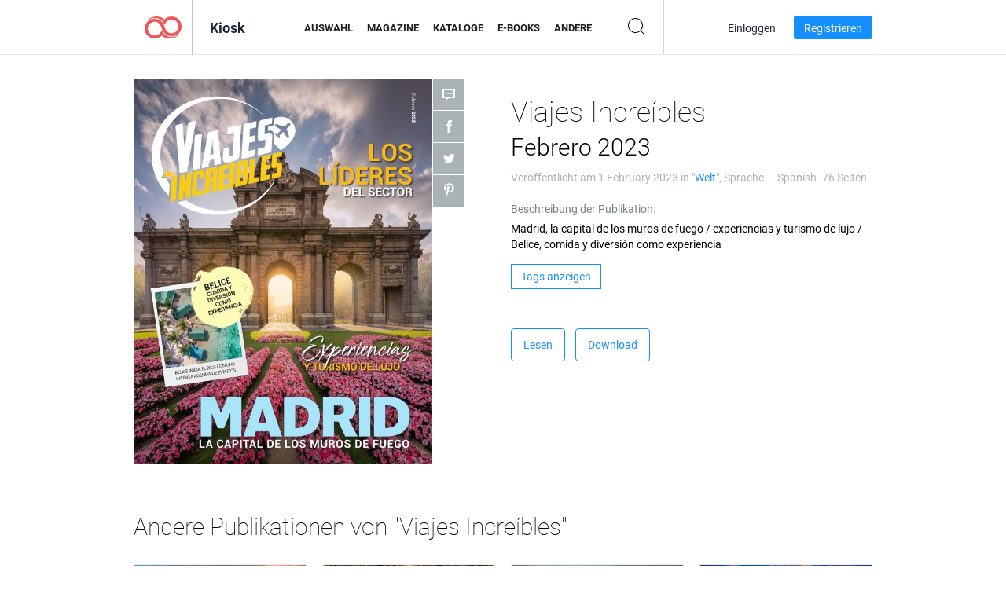

--- FILE ---
content_type: text/html; charset=UTF-8
request_url: https://newsstand.joomag.com/de/viajes-incre%C3%ADbles-febrero-2023/0536277001675904732
body_size: 6107
content:
<!DOCTYPE html>
<html
        lang="de"
        class="  jm-desktop"
        data-fb-app-id="185909391439821"
>
<head>
    <meta charset="utf-8">
    <meta http-equiv="X-UA-Compatible" content="IE=edge,chrome=1"/>
    <meta http-equiv="Content-Type" content="text/html; charset=utf-8"/>
    <meta name="csrf-token" content="CzWeaHLlLV-7n8mLcqtPzdm6pu2m4tTORogaMmlCSnFwv-EMlerDt_urzfJs3aCDLG8zBTIJq-VJsU5QnFSYYA">
    
    <title>Viajes Incre&iacute;bles Febrero 2023 | Joomag-Kiosk</title>

        <meta name="description" content="Holen Sie sich Ihre digitale Ausgabe von Viajes Incre&iacute;bles Febrero 2023-Abonnements und -Publikationen online bei Joomag.
Kaufen, herunterladen und lesen Sie Viajes Incre&iacute;bles Febrero 2023 auf Ihrem iPad, iPhone, Android, Tablets, Kindle Fire,
Windows 8, Web, Mac und PC nur bei Joomag - The Digital Newsstand.
"/>
    <meta name="keywords" content="madrid,belice"/>
    <meta property="fb:app_id" content="185909391439821"/>
    <meta property="og:description" content="Holen Sie sich Ihre digitale Ausgabe von Viajes Incre&iacute;bles Febrero 2023-Abonnements und -Publikationen online bei Joomag.
Kaufen, herunterladen und lesen Sie Viajes Incre&iacute;bles Febrero 2023 auf Ihrem iPad, iPhone, Android, Tablets, Kindle Fire,
Windows 8, Web, Mac und PC nur bei Joomag - The Digital Newsstand.
"/>
    
    <meta property="og:title" content="Viajes Incre&iacute;bles Febrero 2023 | Joomag-Kiosk"/>
    
            <meta property="og:image" name="image" content="https://s11cdn.joomag.com/res_mag/0/993/993985/2692831/thumbs/68831888.jpg?1759853986"/>
            <meta property="og:url" content="https://viewer.joomag.com/viajes-increíbles-febrero-2023/0536277001675904732"/>
            <meta name="medium" content="video" />
            <meta property="og:type" content="video"/>
            <meta property="og:video:width" content="398" />
            <meta property="og:video:height" content="224" />
            <meta property="og:video:type" content="application/x-shockwave-flash" />
            <meta property="og:site_name" content="Joomag"/>
            <meta name="twitter:card" content="summary_large_image">
            <meta name="twitter:site" content="@joomag">
            <meta name="twitter:title" content="Viajes Incre&iacute;bles Febrero 2023">
            <meta name="twitter:description" content="Holen Sie sich Ihre digitale Ausgabe von Viajes Incre&iacute;bles Febrero 2023-Abonnements und -Publikationen online bei Joomag.
Kaufen, herunterladen und lesen Sie Viajes Incre&iacute;bles Febrero 2023 auf Ihrem iPad, iPhone, Android, Tablets, Kindle Fire,
Windows 8, Web, Mac und PC nur bei Joomag - The Digital Newsstand.
">
            <meta name="twitter:image" content="https://s11cdn.joomag.com/res_mag/0/993/993985/2692831/thumbs/68831888.jpg?1759853986">
            <meta name="twitter:image:height" content="300">
                <link rel="canonical" href="https://newsstand.joomag.com/de/viajes-increíbles-febrero-2023/0536277001675904732" />
    
    <script type="text/javascript" src="https://static.joomag.com/static/js/joomag.js?_=6.13.7"></script>

            <script type="text/javascript" data-cookieconsent="ignore">
            var dataLayer = [
                {
                    'name': '',
                    'email': '',
                    'user_id': '',
                    'account_id': '',
                    'account_plan': '',
                    'is_reader': false,
                    'is_owner': false,
                    'reg_date_timestamp': 0,
                    'hsc_token': '',
                    'office_code': ''
                }
            ];

            
                    </script>

        <!-- Google Tag Manager -->
        <script data-cookieconsent="ignore">(function(w,d,s,l,i){w[l]=w[l]||[];w[l].push({'gtm.start':
                    new Date().getTime(),event:'gtm.js'});var f=d.getElementsByTagName(s)[0],
                j=d.createElement(s),dl=l!='dataLayer'?'&l='+l:'';j.async=true;j.src=
                'https://www.googletagmanager.com/gtm.js?id='+i+dl;f.parentNode.insertBefore(j,f);
            })(window,document,'script','dataLayer','GTM-WVG733');</script>
        <!-- End Google Tag Manager -->
    
    <script type="text/javascript">
        (function(){
            var ie=function(){for(var a=3,b=document.createElement("div"),c=b.getElementsByTagName("i");b.innerHTML="\x3c!--[if gt IE "+ ++a+"]><i></i><![endif]--\x3e",c[0];);return 4<a?a:void 0}();

                if (ie < 9) {
                window.location.href = 'https://www.joomag.com/de/not-supported-browser';
            }
            })();
    </script>

            <link rel="apple-touch-icon" sizes="180x180" href=https://app.joomag.com/assets/ico/app/apple-touch-icon.png>
    
            <link rel="mask-icon" href="https://app.joomag.com//assets/ico/safari-pinned-tab.svg" color="#158fff">
    
            <link rel="icon" type="image/png" sizes="32x32" href=https://app.joomag.com/assets/ico/favicon-32x32.png>
        <link rel="icon" type="image/png" sizes="16x16" href=https://app.joomag.com/assets/ico/favicon-16x16.png>
    
    <!-- Error?-->
            <link type="text/css" rel="stylesheet" href="https://static.joomag.com/static/css/joomag.css?_=6.13.7" />
    
    <script type="text/javascript" src="//use.typekit.net/olb8zpk.js"></script>
    <script type="text/javascript">try{Typekit.load();}catch(e){}</script>
    <link type="text/css" rel="stylesheet" href=https://app.joomag.com/assets/fonts/fonts.css />

    <link type="text/css" rel="stylesheet" href="https://static.joomag.com/static/css/pages/newsstand.css?_=6.13.7" />
    <!-- HTML5 shim and Respond.js IE8 support of HTML5 elements and media queries -->
    <!--[if lt IE 9]>
    <script src="/assets/js/ie/html5shiv.js"></script>
    <script src="/assets/js/ie/respond.min.js"></script>
    <![endif]-->

    <script type="text/javascript" src="https://static.joomag.com/static/js/pages/newsstand.js?_=6.13.7"></script>    <script type="text/javascript" src="https://app.joomag.com//static/locale/de.js?_=6.13.7"></script>

    
        <script>
        (function(i,s,o,g,r,a,m){i['GoogleAnalyticsObject']=r;i[r]=i[r]||function(){
            (i[r].q=i[r].q||[]).push(arguments)},i[r].l=1*new Date();a=s.createElement(o),
                m=s.getElementsByTagName(o)[0];a.async=1;a.src=g;m.parentNode.insertBefore(a,m)
        })(window,document,'script','//www.google-analytics.com/analytics.js','ga');

        ga('create', "UA-7054419-13", "newsstand.joomag.com");

        
                ga('send', 'pageview');
    </script>
    

    

            <script>
                window.intercomSettings = {"app_id":"ue3kdzui"};
            </script>

            <script id="Cookiebot" src="https://consent.cookiebot.com/uc.js" data-cbid="bb88d228-984f-4d2c-b2ec-9d951dcda17c"
                data-blockingmode="auto" type="text/javascript"
                data-culture="de"
                data-georegions="{'region':'AT, BE, BG, CY, CZ, DE, DK, EE, ES, FI, FR, GR, HR, HU, IE, IT, LT, LU, LV, MT, NL, PL, PT, RO, SE, SI, SK, GB','cbid':'4a9f286a-b352-4636-9d11-6f206899f7f9'},{'region':'US-06','cbid':'ee318ebf-3d44-4733-ba6f-e41dc7db7ef4'}"></script>
    
            <base href="https://app.joomag.com/">
    </head>
<body data-environment="production" class="">
<!-- Google Tag Manager (noscript) -->
<noscript><iframe src="https://www.googletagmanager.com/ns.html?id=GTM-WVG733"
                  height="0" width="0" style="display:none;visibility:hidden"></iframe></noscript>
<!-- End Google Tag Manager (noscript) -->

    
<header class="j-header j-header-newsstand">
    <div class="container j-newsstand-header-container">
        <div class="j-header-nav navbar navbar-default" data-opened-page="newsstand">
            <div class="j-logo-container navbar-header">
                <a href="https://newsstand.joomag.com/de/featured" title="Joomag Home" rel="home">
                    <img class="j-logo" src="https://app.joomag.com/p.gif" alt="Joomag Home" />
                </a>
            </div>
            <div class="j-header-page-title">
                Kiosk            </div>
            <nav class="j-main-navbar">
                <div class="j-head-navigation-wrapper">
                    <ul class="nav navbar-nav" role="navigation">
                        <li>
                            <a href="https://newsstand.joomag.com/de/featured" data-page="featured">
                                Auswahl                            </a>
                        </li>
                        <li>
                            <a href="https://newsstand.joomag.com/de/magazines" data-page="magazines">
                                Magazine                            </a>
                        </li>
                        <li>
                            <a href="https://newsstand.joomag.com/de/catalogues" data-page="catalogues">
                                Kataloge                            </a>
                        </li>
                        <li>
                            <a href="https://newsstand.joomag.com/de/e-books" data-page="e-books">
                                E-Books                            </a>
                        </li>
                        <li>
                            <a href="https://newsstand.joomag.com/de/others" data-page="others">
                                Andere                            </a>
                        </li>
                    </ul>
                    <div class="j-main-search-panel-container">
                        <div class="j-main-search-panel ">
                            <form method="get" action="https://newsstand.joomag.com/de">
                                <input class="j-search-input" name="q" value="" placeholder="Titel eingeben..."/>
                                <input type="hidden" name="_csrf_token" value="CzWeaHLlLV-7n8mLcqtPzdm6pu2m4tTORogaMmlCSnFwv-EMlerDt_urzfJs3aCDLG8zBTIJq-VJsU5QnFSYYA">
                            </form>
                            <a href="#" class="j-search-btn">
                                <span class="j-search-btn-icon"></span>
                            </a>
                        </div>
                    </div>
                </div>
            </nav>
            <nav class="navbar-right j-login-toolbar-container">
                                        <ul class="j-unlogged-menu">
                        <li>
                            <a href="https://app.joomag.com/de/login?reader" class="btn btn-sm j-login-btn">Einloggen</a>
                        </li>
                        <li>
                            <a href="https://app.joomag.com/de/signup/newsstand" class="btn btn-sm j-signup-btn">Registrieren</a>
                        </li>
                    </ul>
                            </nav>
        </div>
    </div>
    <script type="text/javascript">
        (function(e){
            // Setup Main navigation
            var activePage = '';

            if (activePage !== '') {
                $('.j-header-newsstand .j-main-navbar a[data-page="' + activePage + '"]').addClass('active');
            }

            // Setup newsstand search box
            {
                var $newsstandNav = $('.j-header.j-header-newsstand'),
                    $searchPanel = $newsstandNav.find('.j-main-search-panel'),
                    $searchBtn = $searchPanel.find('.j-search-btn'),
                    $searchInput = $searchPanel.find('.j-search-input');

                if( $searchPanel.is('.active') ) {
                    $searchPanel.addClass('active');
                }

                $searchBtn.click(function(e){
                    e.preventDefault();

                    if( $searchPanel.is('.active') ) {
                        $searchPanel.removeClass('active');
                        $searchInput.val('');
                    } else {
                        $searchPanel.addClass('active');
                        $searchInput.focus();
                    }
                });
            }
        })();
    </script>
</header>
    <div class="j-content">
        <script type="text/javascript" src="https://app.joomag.com//static/locale/pages/newsstand/de.js?_=6.13.7"></script>
<div class="j-newsstand-page container">
<script type="text/template" id="jMagItemTPL">
    <div class="j-magazine <%- cssClass %> <%- blurryCssClass %>" <%- customAttributeStr %> itemscope itemtype="http://schema.org/Article">
        <a class="mag-image-wrap" href="<%- infoPage %>" title="<%- title %>">
            <img class="j-cover" src="<%- cover %>" alt="<%- title %>" itemprop="image"/>
            <%- blurOverlayHtml %>
            <span class="j-hover-overlay">Jetzt lesen</span>
        </a>
        <div class="j-title-box">
            <h3 class="j-title" itemprop="name"><a href="<%- infoPage %>"><%- title %></a></h3>
        </div>
        <div class="j-details-box">
            <i class="j-arrow"></i>
            <a class="j-title" href="<%- infoPage %>" itemprop="url"><%- title %></a>
            <p>
                Kategorie: <a href="<%- categoryPage %>"><%- category %></a>
            </p>
        </div>
    </div>
</script>


    <div class="j-magazine-page" xmlns="http://www.w3.org/1999/html">
        <div class="row j-magazine-container" itemscope itemtype="http://schema.org/Article">
    <div class="col-md-5 j-cover-section j-loading ">
        <i class="j-loader"></i>
        <a class="j-cover" data-href="https://viewer.joomag.com/viajes-increíbles-febrero-2023/0536277001675904732" title="Viajes Increíbles Febrero 2023" target="_blank">
            <img src="https://s11cdn.joomag.com/res_mag/0/993/993985/2692831/thumbs/68831888.jpg?1759853986" alt="Viajes Increíbles Febrero 2023" itemprop="image" />

            
            <span class="j-hover-overlay">Zum Anzeigen klicken</span>
        </a>
        <ul class="j-social-networks">
            <li class="j-comments-counter">
                <div class="j-social-btn">
                    <div class="j-text">
                        <fb:comments-count href=https://viewer.joomag.com/-/0536277001675904732></fb:comments-count>
                        Kommentare                    </div>
                    <span class="j-icon"><i></i></span>
                    <i class="j-shadow"></i>
                </div>
            </li>
            <li class="j-facebook">
                <div class="j-social-btn">
                    <div class="j-text">
                        <div class="fb-like" data-href="https://viewer.joomag.com/-/0536277001675904732" data-width="150" data-layout="button_count"
                             data-action="like" data-show-faces="false" data-colorscheme="light" data-share="false"></div>
                    </div>
                    <span class="j-icon"><i></i></span>
                    <i class="j-shadow"></i>
                </div>
                <div id="fb-root"></div>
                <script>(function(d, s, id) {
                        var js, fjs = d.getElementsByTagName(s)[0];
                        if (d.getElementById(id)) return;
                        js = d.createElement(s); js.id = id;
                        js.src = "//connect.facebook.net/en_US/all.js#xfbml=1&appId=185909391439821";
                        fjs.parentNode.insertBefore(js, fjs);
                    }(document, 'script', 'facebook-jssdk'));</script>
            </li>
            <li class="j-twitter">
                <div class="j-social-btn">
                    <div class="j-text">
                        <a class="twitter-share-button" href="https://twitter.com/share" data-href="https://newsstand.joomag.com/de/viajes-increíbles-febrero-2023/0536277001675904732"
                           data-via="joomag" data-lang="en">Tweet</a>
                    </div>
                    <span class="j-icon"><i></i></span>
                    <i class="j-shadow"></i>
                </div>
                <script>!function(d,s,id){var js,fjs=d.getElementsByTagName(s)[0];if(!d.getElementById(id)){js=d.createElement(s);js.id=id;js.src="https://platform.twitter.com/widgets.js";fjs.parentNode.insertBefore(js,fjs);}}(document,"script","twitter-wjs");</script>
            </li>
            <li class="j-pinterest">
                <div class="j-social-btn">
                    <div class="j-text">
                        <a href="//www.pinterest.com/pin/create/button/?url=https%3A%2F%2Fnewsstand.joomag.com%2Fde%2Fviajes-incre%C3%ADbles-febrero-2023%2F0536277001675904732&media=https%3A%2F%2Fs11cdn.joomag.com%2Fres_mag%2F0%2F993%2F993985%2F2692831%2Fthumbs%2F68831888.jpg%3F1759853986&description=Viajes+Incre%C3%ADbles+Febrero+2023"
                           data-pin-do="buttonPin" data-pin-config="beside" data-pin-color="white">
                            <img src="//assets.pinterest.com/images/pidgets/pinit_fg_en_rect_white_20.png" />
                        </a>
                    </div>
                    <span class="j-icon"><i></i></span>
                    <i class="j-shadow"></i>
                </div>
                <script type="text/javascript">
                    (function(d){
                        var f = d.getElementsByTagName('SCRIPT')[0], p = d.createElement('SCRIPT');
                        p.type = 'text/javascript';
                        p.async = true;
                        p.src = '//assets.pinterest.com/js/pinit.js';
                        f.parentNode.insertBefore(p, f);
                    }(document));
                </script>
            </li>
        </ul>
    </div>
    <div class="col-md-6 col-md-offset-1 j-information-section">
        <h1 class="j-title-block" itemprop="name">
            <p class="j-magazine-title" title="Viajes Incre&iacute;bles">Viajes Incre&iacute;bles</p>
            <span class="j-issue-volume">Febrero 2023</span>
        </h1>
                    <div class="j-publish-info">
                Veröffentlicht am <time itemprop='datePublished' datetime='2023-02-01'>1 February 2023</time> in "<a href="https://newsstand.joomag.com/de/magazines/travel/world">Welt</a>", Sprache — <span itemprop='inLanguage'>Spanish</span>. 76 Seiten.            </div>
                            <label>Beschreibung der Publikation:</label>
            <div class="j-description" itemprop="description">
                <span class="j-text">
                    Madrid, la capital de los muros de fuego / experiencias y turismo de lujo / Belice, comida y diversi&oacute;n como experiencia                </span>
                <span class="j-rest-text"></span>
                <i class="j-sep"></i>
                <a class="j-show-more">Mehr anzeigen</a>
            </div>
                            <div class="j-tags-section j-hide-list">
                <span class="j-show-tags-btn">Tags anzeigen</span>
                <div class="j-tags-list">
                    <span class="j-label">Tags:</span>
                    <span itemprop="keywords"><a href='https://newsstand.joomag.com/de/tag/madrid'>madrid</a> &middot; <a href='https://newsstand.joomag.com/de/tag/belice'>belice</a></span>
                </div>
            </div>
                <div class="j-actions-section">
                            <div class="j-main-actions">
                    <a href="https://viewer.joomag.com/viajes-increíbles-febrero-2023/0536277001675904732" class="btn btn-primary" target="_blank" itemprop="url">
                        Lesen</a>

                                                                        <a rel="nofollow" href="https://app.joomag.com/Frontend/WebService/downloadPDF.php?UID=0536277001675904732"
                               class="btn btn-primary j-download-button"
                               data-loading-text="Wird gestartet...">Download</a>
                                                            </div>
            
            
        </div>
    </div>
    </div>
    <div class="j-comments-container">
        <div class="j-comments-block">
            <div class="j-comments">
                <div id="fb-root"></div>
                <script>(function(d, s, id) {
                        var js, fjs = d.getElementsByTagName(s)[0];
                        if (d.getElementById(id)) return;
                        js = d.createElement(s); js.id = id;
                        js.src = "//connect.facebook.net/en_US/all.js#xfbml=1&appId=" + joomag.config.fb.APP_ID;
                        fjs.parentNode.insertBefore(js, fjs);
                    }(document, 'script', 'facebook-jssdk'));</script>

                <div class="fb-comments" data-href="https://viewer.joomag.com/-/0536277001675904732" data-width="780" data-numposts="5" data-colorscheme="light"></div>
            </div>
            <i class="j-close-btn"></i>
        </div>
    </div>
            <div class="j-back-issues-list-container">
            <h2>Andere Publikationen von "Viajes Incre&iacute;bles"</h2>
            <div class="j-back-issues-list">
                <div class="j-wrapper">
                    <div class="j-magazines">
                    </div>
                    <i class="j-loader"></i>
                </div>
                <i class="j-prev"></i>
                <i class="j-next"></i>
            </div>
            <a class="j-view-all-issues-link" href="https://newsstand.joomag.com/de/viajes-increíbles/M0339336001665538070">Alle Publikationen anzeigen</a>
        </div>
            </div>
    <script type="text/javascript">
        (function(){
            var page = new joomag.frontend.newsstandPage({
                mag_list_container: '.j-magazines-column-view',
                mag_page: '.j-magazine-page',
                setID: '2053903',
                setUID: 'M0339336001665538070',
                issueUID: '0536277001675904732',
                mag_tpl: $('script#jMagItemTPL').html(),
                filtration: {
                    feed: 'related_magazines',
                    issue_uid: '0536277001675904732'
                },
                urls: {
                    readMagazine: 'https://viewer.joomag.com/viajes-increíbles-febrero-2023/0536277001675904732'
                }
            });

            page.initMagazinePage();

            joomag.removeScriptTag();
        })();
    </script>
</div>
    </div>
    <footer class="j-footer j-footer-newsstand">
    <div class="j-footer-primary container">
        <div class="row">
            <div class="col-xs-6 col-sm-3 col-md-3 col-lg-3 j-footer-links">
                <h5>Firma</h5>
                <ul class="list-unstyled">
                    <li>
                        <a href="https://www.joomag.com/">Joomag Home</a>
                    </li>
                    <li>
                        <a href="https://www.joomag.com/de/about-us">Über uns</a>
                    </li>
                                            <li>
                            <a href="https://www.joomag.com/de/about-us/impressum">Impressum</a>
                        </li>
                                        <li>
                        <a href="https://www.blog-de.joomag.com/" target="_blank">Blog</a>
                    </li>
                    <li>
                        <a href="#contact-us" onclick="return false">Kontakt</a>
                    </li>
                </ul>
            </div>
            <div class="col-xs-12 col-sm-3 col-md-3 col-lg-3 pull-right">
                <div class="j-footer-social">
                    <ul class="list-inline">
                        <li>
                            <a href="http://www.facebook.com/joomag" target="_blank" title="Facebook"
                               class="j-facebook"></a>
                        </li>
                        <li>
                            <a href="http://twitter.com/Joomag" target="_blank" title="Twitter" class="j-twitter"></a>
                        </li>
                        <li>
                            <a href="http://www.linkedin.com/company/joomag" target="_blank" title="LinkedIn"
                               class="j-linkedin"></a>
                        </li>
                    </ul>
                </div>
                                <div class="text-center j-footer-address-box en">
                    <address>
                        <a href="https://www.google.com/maps/place/75 E. Santa Clara St., Floor 6, San Jose, CA 95113"
                           target="_blank" property="address" typeof="PostalAddress">
                            <span property="streetAddress">75 E. Santa Clara St., Floor 6<br></span>
                            <span property="addressLocality">San Jose</span>,
                            <span property="addressRegion">CA</span>
                            <span property="postalCode">95113</span>
                        </a>
                    </address>

                    <a href="tel:+18888548036" class="j-telephone"
                       property="telephone" content="+18888548036">
                        +1 888 854 8036                    </a>

                    <time class="j-opening-hours" property="openingHours"
                          datetime="Mo-Fr 8am-5pm -8:00">Mon-Fri 8am-5pm PST</time>
                </div>
                                </div>
        </div>
    </div>
    <div class="j-footer-secondary">
        <div class="container">
            <div class="navbar navbar-default">
                <div class="navbar-header">
                    <span class="j-copyright-text">&copy; 2026 Joomag, Inc. Alle Rechte vorbehalten.</span>
                </div>
                <ul class="nav navbar-nav navbar-right">
                    <li>
                        <a href="https://www.joomag.com/de/privacy" target="_blank" rel="nofollow">Datenschutzrichtlinien</a>
                    </li>
                    <li>
                        <a href="https://www.joomag.com/de/terms" target="_blank" rel="nofollow">Nutzungsbedingungen</a>
                    </li>
                                            <li class="dropup" style="width: auto; white-space:nowrap;">
                            <a href="https://newsstand.joomag.com/de/viajes-incre&iacute;bles-febrero-2023/0536277001675904732" class="dropdown-toggle"
                               data-toggle="dropdown">Sprache — Deutsch                                <b class="caret"></b></a>
                            <ul class="dropdown-menu" style="min-width: 100%; width: 100%;">
                                                                    <li><a href="https://newsstand.joomag.com/en/viajes-incre&iacute;bles-febrero-2023/0536277001675904732">English</a>
                                    </li>
                                                                    <li><a href="https://newsstand.joomag.com/es/viajes-incre&iacute;bles-febrero-2023/0536277001675904732">Español</a>
                                    </li>
                                                                    <li><a href="https://newsstand.joomag.com/ru/viajes-incre&iacute;bles-febrero-2023/0536277001675904732">Русский</a>
                                    </li>
                                                                    <li><a href="https://newsstand.joomag.com/fr/viajes-incre&iacute;bles-febrero-2023/0536277001675904732">Français</a>
                                    </li>
                                                                    <li><a href="https://newsstand.joomag.com/pt-BR/viajes-incre&iacute;bles-febrero-2023/0536277001675904732">Português (Brasil)</a>
                                    </li>
                                                                    <li><a href="https://newsstand.joomag.com/zh/viajes-incre&iacute;bles-febrero-2023/0536277001675904732">中文</a>
                                    </li>
                                                            </ul>
                        </li>
                                    </ul>
            </div>
        </div>
    </div>
</footer>

    <!-- Modal -->
    <div class="modal fade" id="j-remote-modal-dialog" tabindex="-1" role="dialog" aria-hidden="true">
    </div><!-- /.modal -->
</body>
</html>


--- FILE ---
content_type: text/html; charset=UTF-8
request_url: https://app.joomag.com/Frontend/WebService/magazines.json.php?isAjax=true&feed=back_issues&set_id=2053903&not_include_issue_uid=0536277001675904732&offset=0&limit=4
body_size: 485
content:
{"items":[{"uid":"0977646001767969141","title":"Viajes \u00edncreibles Enero 2026","cover":"https:\/\/s11cdn.joomag.com\/res_mag\/0\/993\/993985\/2795811\/thumbs\/71556370.jpg?1768922769","volume":"Enero 2026","category":"Welt","url":"https:\/\/viewer.joomag.com\/viajes-\u00edncreibles-enero-2026\/0977646001767969141","infoPage":"https:\/\/newsstand.joomag.com\/de\/viajes-\u00edncreibles-enero-2026\/0977646001767969141","categoryPage":"https:\/\/newsstand.joomag.com\/de\/magazines\/travel\/world","magInfo":"https:\/\/newsstand.joomag.com\/de\/viajes-\u00edncreibles-enero-2026\/0977646001767969141","width":612,"height":792,"showAdultOverlay":0},{"uid":"0915588001765205207","title":"Viajes \u00edncreibles Diciembre 2025","cover":"https:\/\/s11cdn.joomag.com\/res_mag\/0\/993\/993985\/2794352\/thumbs\/71399792.jpg?1765205470","volume":"Diciembre 2025","category":"Welt","url":"https:\/\/viewer.joomag.com\/viajes-\u00edncreibles-diciembre-2025\/0915588001765205207","infoPage":"https:\/\/newsstand.joomag.com\/de\/viajes-\u00edncreibles-diciembre-2025\/0915588001765205207","categoryPage":"https:\/\/newsstand.joomag.com\/de\/magazines\/travel\/world","magInfo":"https:\/\/newsstand.joomag.com\/de\/viajes-\u00edncreibles-diciembre-2025\/0915588001765205207","width":612,"height":792,"showAdultOverlay":0},{"uid":"0554073001763004382","title":"Viajes \u00edncreibles Noviembre 2025","cover":"https:\/\/s11cdn.joomag.com\/res_mag\/0\/993\/993985\/2792700\/thumbs\/71270628.jpg?1763004761","volume":"Noviembre 2025","category":"Welt","url":"https:\/\/viewer.joomag.com\/viajes-\u00edncreibles-noviembre-2025\/0554073001763004382","infoPage":"https:\/\/newsstand.joomag.com\/de\/viajes-\u00edncreibles-noviembre-2025\/0554073001763004382","categoryPage":"https:\/\/newsstand.joomag.com\/de\/magazines\/travel\/world","magInfo":"https:\/\/newsstand.joomag.com\/de\/viajes-\u00edncreibles-noviembre-2025\/0554073001763004382","width":612,"height":792,"showAdultOverlay":0},{"uid":"0394356001758213678","title":"Viajes \u00edncreibles Septiembre 2025","cover":"https:\/\/s11cdn.joomag.com\/res_mag\/0\/993\/993985\/2788940\/thumbs\/71038794.jpg?1759853986","volume":"Septiembre 2025","category":"Welt","url":"https:\/\/viewer.joomag.com\/viajes-\u00edncreibles-septiembre-2025\/0394356001758213678","infoPage":"https:\/\/newsstand.joomag.com\/de\/viajes-\u00edncreibles-septiembre-2025\/0394356001758213678","categoryPage":"https:\/\/newsstand.joomag.com\/de\/magazines\/travel\/world","magInfo":"https:\/\/newsstand.joomag.com\/de\/viajes-\u00edncreibles-septiembre-2025\/0394356001758213678","width":612,"height":792,"showAdultOverlay":0}],"total":38}